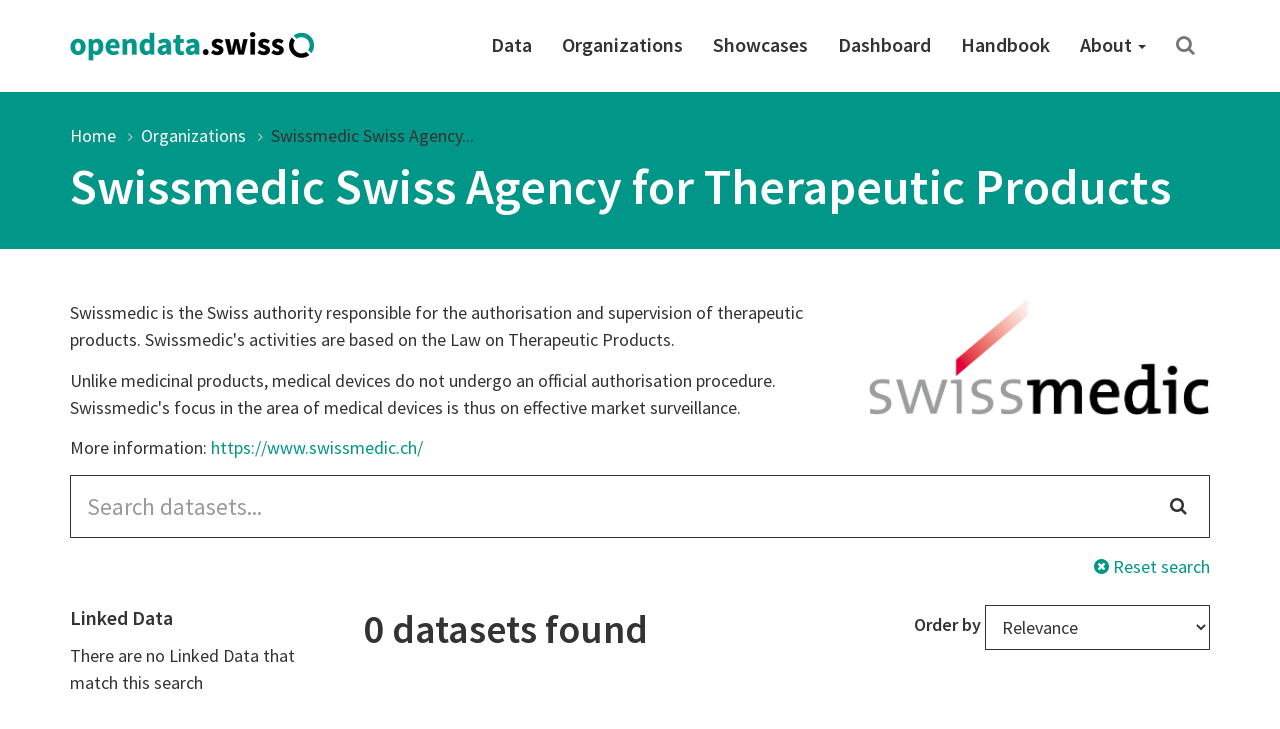

--- FILE ---
content_type: text/html; charset=utf-8
request_url: https://ogdch-abnahme.clients.liip.ch/en/organization/swissmedic?groups=education&groups=population&keywords_en=packs&keywords_en=dosage-strength&keywords_en=medicinal-products&res_format=ZIP
body_size: 22424
content:
<!DOCTYPE html>
<html lang="en">  
  <head>
    <meta charset="utf-8" />
    <meta name="generator" content="ckan 2.11.4" />
    <meta name="viewport" content="width=device-width, initial-scale=1.0" />
    <meta http-equiv="X-UA-Compatible" content="IE=edge" />
    
    <meta name="robots" content="noindex" />
    

     
    
    <title>
Swissmedic Swiss Agency for Therapeutic Products | opendata.swiss
</title>

    <link rel="shortcut icon" href="/images/favicon-128.png" />

     
    
    <link rel="preconnect" href="https://fonts.gstatic.com">
    <link href="https://fonts.googleapis.com/css2?family=Source+Sans+Pro:wght@400;600&display=swap" rel="stylesheet">
    <link rel="stylesheet" href="/dist/app.css" />
    <link rel="stylesheet" href="/dist/ogdch.css" />
    
<link rel='stylesheet' id='app-css' href='/dist/auto-complete.css' type='text/css' media='all'/>
<link rel='stylesheet' id='app-css' href='/dist/ogdch-auto-complete.css' type='text/css' media='all'/>


  </head>
  <body
    class="page-template-default page page-id-306 logged-in admin-bar no-customize-support"
  >
    
    <nav class="navbar navbar-default" id="main-navigation">
  <div class="container">
    <!-- Brand and toggle get grouped for better mobile display -->
    <div class="navbar-header">
      <button type="button" class="navbar-toggle collapsed" data-toggle="collapse" data-target="#main-navigation-collapse">
        <span class="sr-only">Toggle navigation</span>
        <span class="icon-bar"></span>
        <span class="icon-bar"></span>
        <span class="icon-bar"></span>
      </button>
      <a class="navbar-brand" href="/en">
        <img src="/images/logo_horizontal.png" class="navbar-brand-image" alt="opendata.swiss" title="opendata.swiss" />
      </a>
    </div>
    <!-- Collect the nav links, forms, and other content for toggling -->
    <div id="main-navigation-collapse" class="collapse navbar-collapse" role="navigation">
      <div class="menu-mainnavigation-en-container">
        <ul id="menu-mainnavigation-en" class="nav navbar-nav navbar-right">
          
          <!-- Static links -->
          <li class="menu-item menu-item-type-custom menu-item-object-custom">
            <a title="Data" href="/en/dataset">
              Data
            </a>
          </li>
          <li class="menu-item menu-item-type-custom menu-item-object-custom">
            <a title="Organizations" href="/en/organization">
              Organizations
            </a>
          </li>
          <li class="menu-item menu-item-type-custom menu-item-object-custom">
            <a title="Showcases" href="/en/showcase">
              Showcases
            </a>
          </li>
    
          <!-- get static page menu from WP -->
          
            <li class="menu-item 
                       menu-item-type-custom
                       menu-item-object-custom
                       
            ">
              <a title="Dashboard"
                 href="https://dashboard.opendata.swiss/de/"
                 
              >
                Dashboard
                
              </a>
    
              
            </li>
          
            <li class="menu-item 
                       menu-item-type-post_type
                       menu-item-object-post_type
                       
            ">
              <a title="Handbook"
                 href="/en/handbook"
                 
              >
                Handbook
                
              </a>
    
              
            </li>
          
            <li class="menu-item 
                       menu-item-type-post_type
                       menu-item-object-post_type
                       menu-item-has-children dropdown
            ">
              <a title="About"
                 href="/en/about"
                 class="dropdown-toggle" data-toggle="dropdown" aria-haspopup="true"
              >
                About
                <span class="caret"></span>
              </a>
    
              
                <ul role="menu" class="dropdown-menu">
                  
                    <li class="menu-item 
                               menu-item-type-post_type
                               menu-item-object-post_type
                               
                    ">
                      <a title="Getting started"
                         href="/en/getting-started"
                         
                      >
                        Getting started
                        
                      </a>
    
                      
                    </li>
                  
                    <li class="menu-item 
                               menu-item-type-post_type
                               menu-item-object-post_type
                               menu-item-has-children dropdown-submenu
                    ">
                      <a title="What&#39;s opendata.swiss?"
                         href="/en/about"
                         class="dropdown-toggle" data-toggle="dropdown" aria-haspopup="true"
                      >
                        What&#39;s opendata.swiss?
                        <span class="caret"></span>
                      </a>
    
                      
                        <ul role="menu" class="dropdown-menu">
                          
                            <li class="menu-item 
                                       menu-item-type-post_type
                                       menu-item-object-post_type
                            ">
                              <a title="🙌Missions EN"
                                 href="/en/missions">
                                🙌Missions EN
                              </a>
                            </li>
                          
                        </ul>
                      
                    </li>
                  
                    <li class="menu-item 
                               menu-item-type-post_type
                               menu-item-object-post_type
                               
                    ">
                      <a title="Terms of use"
                         href="/en/terms-of-use"
                         
                      >
                        Terms of use
                        
                      </a>
    
                      
                    </li>
                  
                    <li class="menu-item 
                               menu-item-type-post_type
                               menu-item-object-post_type
                               
                    ">
                      <a title="Contact"
                         href="/en/contact"
                         
                      >
                        Contact
                        
                      </a>
    
                      
                    </li>
                  
                </ul>
              
            </li>
          
    
          <!-- Search -->
          <li class="search">
            <a href="/en/dataset" title="Search">
              <i class="fa fa-search" aria-hidden="true"></i>
            </a>
          </li>
    
        </ul>
      </div>
    </div>
    <!-- /.navbar-collapse -->
  </div>
  <!-- /.container -->
</nav>
 
    <header class="page-header">
      <div class="container">
        <ol class="breadcrumb">
          <li class="item-home">
            <a
              class="bread-link bread-home"
              href="/en/"
              title="Home"
            >
              Home
            </a>
          </li>
          
<li ><a href="/en/organization">Organizations</a></li>
<li class="active"><a href="">Swissmedic Swiss Agency...</a></li>

        </ol>
        
          <h1>
Swissmedic Swiss Agency for Therapeutic Products
</h1>
        
      </div>
    </header>
     
    <div class="container">
      <main class="row">
        <article
          class="col-xs-12 post-306 page type-page status-publish hentry"
        >
          <div class="entry-content">
            
<section class="container description">
  <div class="row">
    <div class="col-xs-12">
      
      <img src="https://ckan.liip-abnahme-new.dev.datopian.com/uploads/group/2021-05-31-090748.011144smc-logorgb.png" class="logo pull-right-md" alt="Swissmedic Swiss Agency for Therapeutic Products" />
      

      
        <p>Swissmedic is the Swiss authority responsible for the authorisation and supervision of therapeutic products. Swissmedic&#39;s activities are based on the Law on Therapeutic Products.</p>
<p>Unlike medicinal products, medical devices do not undergo an official authorisation procedure. Swissmedic&#39;s focus in the area of medical devices is thus on effective market surveillance.</p>

      

      
      <p>More information: <a href="https://www.swissmedic.ch/">https://www.swissmedic.ch/</a></p>
      

    </div>
  </div>
</section>
<form id="dataset-search-form" class="search-form" method="get" data-module="select-switch">
  <section class="container">
    <div class="row">
      <div class="col-xs-12">
        <form class="search-form" method="get" data-module="select-switch">
  <div class="form-group has-feedback">
    <input id="ogdch_search" 
           type="search" 
           class="form-control input-lg" 
           name="q" 
           value=""
           autocomplete="off" 
           placeholder="Search datasets..."/>
    <i class="fa fa-search form-control-feedback" aria-hidden="true"></i>
  </div>
  <div class="reset-search">
    <a href="/en/dataset"><i class="fa fa-times-circle" aria-hidden="true"></i> Reset search</a>
  </div>
  <span>
    
    </span>
</form>

      </div>
    </div>
    <div class="row">
      <div class="col-md-3 facet-filters">
        <h2 class="sr-only">Search Filter</h2>
        
  <section class="facet-filter">
    <a role="button" data-toggle="collapse" class="facet-linked_data-collapse-button facet-toggle collapsed" href="#facet-linked_data-collapse" aria-expanded="false" aria-controls="facet--collapse">
      <h3>Linked Data <i class="fa fa-angle-down"></i></h3>
    </a>
    <h3 class="facet-header">
      Linked Data
    </h3>
    <div id="facet-linked_data-collapse" class="collapse facet-collapse">
    <nav>
      
        <ul class="nav nav-pills nav-stacked
          
          ">
          
            There are no Linked Data that match this search
          
          
        </ul>
      
      
    </nav>
    
    </div>
  </section>

  <section class="facet-filter">
    <a role="button" data-toggle="collapse" class="facet-groups-collapse-button facet-toggle collapsed" href="#facet-groups-collapse" aria-expanded="false" aria-controls="facet--collapse">
      <h3>Categories <i class="fa fa-angle-down"></i></h3>
    </a>
    <h3 class="facet-header">
      Categories
    </h3>
    <div id="facet-groups-collapse" class="collapse facet-collapse">
    <nav>
      
        <ul class="nav nav-pills nav-stacked
          
          ">
          
            There are no Categories that match this search
          
          
        </ul>
      
      
    </nav>
    
    </div>
  </section>

  <section class="facet-filter">
    <a role="button" data-toggle="collapse" class="facet-keywords_en-collapse-button facet-toggle collapsed" href="#facet-keywords_en-collapse" aria-expanded="false" aria-controls="facet--collapse">
      <h3>Keywords <i class="fa fa-angle-down"></i></h3>
    </a>
    <h3 class="facet-header">
      Keywords
    </h3>
    <div id="facet-keywords_en-collapse" class="collapse facet-collapse">
    <nav>
      
        <ul class="list-inline tags">
          
            There are no Keywords that match this search
          
          
        </ul>
      
      
    </nav>
    
    </div>
  </section>

  <section class="facet-filter">
    <a role="button" data-toggle="collapse" class="facet-political_level-collapse-button facet-toggle collapsed" href="#facet-political_level-collapse" aria-expanded="false" aria-controls="facet--collapse">
      <h3>Political levels <i class="fa fa-angle-down"></i></h3>
    </a>
    <h3 class="facet-header">
      Political levels
    </h3>
    <div id="facet-political_level-collapse" class="collapse facet-collapse">
    <nav>
      
        <ul class="nav nav-pills nav-stacked
          
          ">
          
            There are no Political levels that match this search
          
          
        </ul>
      
      
    </nav>
    
    </div>
  </section>

  <section class="facet-filter">
    <a role="button" data-toggle="collapse" class="facet-res_license-collapse-button facet-toggle collapsed" href="#facet-res_license-collapse" aria-expanded="false" aria-controls="facet--collapse">
      <h3>Terms of use <i class="fa fa-angle-down"></i></h3>
    </a>
    <h3 class="facet-header">
      Terms of use
    </h3>
    <div id="facet-res_license-collapse" class="collapse facet-collapse">
    <nav>
      
        <ul class="nav nav-pills nav-stacked
          res_license
          ">
          
            There are no Terms of use that match this search
          
          
        </ul>
      
      
    </nav>
    
    </div>
  </section>

  <section class="facet-filter">
    <a role="button" data-toggle="collapse" class="facet-res_format-collapse-button facet-toggle collapsed" href="#facet-res_format-collapse" aria-expanded="false" aria-controls="facet--collapse">
      <h3>Formats <i class="fa fa-angle-down"></i></h3>
    </a>
    <h3 class="facet-header">
      Formats
    </h3>
    <div id="facet-res_format-collapse" class="collapse facet-collapse">
    <nav>
      
        <ul class="list-inline tags">
          
            There are no Formats that match this search
          
          
        </ul>
      
      
    </nav>
    
    </div>
  </section>


      </div>
      <div class="col-md-9">
        <div class="search-result-title clearfix">
          <h2>
            0 datasets found
          </h2>
          <!-- Sort Options -->
<div class="form-group form-inline header-md-vertical-center sortby">
  <label for="field-order-by">Order by</label>
  <select class="form-control" id="field-order-by" name="sort" onchange="this.form.submit()">
    
    
    <option value="score desc, metadata_modified desc">Relevance</option>
    
    
    
    <option value="max(res_latest_issued, res_latest_modified) desc">Data last modified</option>
    
    
    
    <option value="max(issued, modified) desc">Metadata last modified</option>
    
    
    
    <option value="title_string_en asc">Name Ascending</option>
    
    
    
    <option value="title_string_en desc">Name Descending</option>
    
    
  </select>
</div>

        </div>
        <ul class="list-unstyled">
        </ul>
        <!-- Pagination -->
        
        <!-- end of pagination -->
      </div>
    </div>
  </section>
</form>


          </div>
        </article>
      </main>
    </div>
     <!-- Contribute -->
<section class="contribute inverted-container">
  <div class="container">
    <div class="row">
      <div class="col-lg-3 col-md-4 col-xs-12 ">
        <h2>Get involved</h2>
      </div>
      <div class="col-lg-9 col-md-8 col-xs-12 ">
        <div class="col-xs-12 buttons">
          <a
            class="btn btn-default-inverted"
            href="https://handbook.opendata.swiss/en/"
            role="button"
          >
            Learn to publish data</a
          >
          <a
            class="btn btn-default-inverted last"
            href="/en/contact"
            role="button"
          >Share your showcase</a
          >
        </div>
        <div class="col-xs-12 buttons">
          <a
            class="btn-social-media"
            href="https://twitter.com/opendataswiss"
            role="button"
            title="Twitter"
          ><img title="Logo: X" src="/images/x.svg" alt="Logo: X" />
          </a>
          <a
            class="btn-social-media"
            href="https://www.linkedin.com/showcase/opendata-swiss/"
            role="button"
            title="Linkedin"
          ><img title="Logo: LinkedIn" src="/images/linkedin.svg" alt="Logo: LinkedIn" />
          </a>
          <a
            class="btn-social-media"
            href="https://www.facebook.com/people/opendataswiss/61558495974785/"
            role="button"
            title="Facebook"
          ><img title="Logo: Facebook" src="/images/facebook.svg" alt="Logo: Facebook" />
          </a>
          <a
            class="btn-social-media"
            href="https://www.instagram.com/opendata.swiss/"
            role="button"
            title="Instagram"
          ><img title="Logo: Instagram" src="/images/instagram.svg" alt="Logo: Instagram" />
          </a>
          
          <a
            class="btn btn-default-inverted last"
            href="https://www.bfs.admin.ch/bfs/en/home/dienstleistungen/ogd/gemeinschaft/newsmail.html"
            role="button"
          >
            Subscribe to NewsMail
          </a>
          
        </div>
      </div>
    </div>
  </div>
</section>

<footer class="page-footer">
  <div class="container">
    <div class="row">
      <div class="col-sm-3 col-xs-6">
        <a href="/en/dataset">
          <div class="statsnumber">
            9773 <i class="fa fa-files-o"></i>
          </div>
          <p>Datasets</p>
        </a>
      </div>
      <div class="col-sm-3 col-xs-6">
        <a href="/en/organization">
          <div class="statsnumber">
            235 <i class="fa fa-users"></i>
          </div>
          <p>Organizations</p>
        </a>
      </div>
      <div class="col-sm-3 col-xs-6">
        <a href="/en/group">
          <div class="statsnumber">
            14 <i class="fa fa-tags"></i>
          </div>
          <p>Categories</p>
        </a>
      </div>
      <div class="col-sm-3 col-xs-6">
        <a href="/en/showcase">
          <div class="statsnumber">
            31 <i class="fa fa-puzzle-piece"></i>
          </div>
          <p>Showcases</p>
        </a>
      </div>
    </div>
    <div class="row top-buffer">
      <div class="col-xs-12 col-md-6 bottom-buffer">
        <h2>
          A joint project of the Confederation and the cantons
        </h2>
        <p class="small">
          The opendata.swiss portal is a joint project of the Confederation, cantons, communes and other organizations with a mandate from the state. It makes open government data available to the general public in a central catalogue. opendata.swiss is operated by the Federal Statistical Office.
        </p>
      </div>
      <div id="logos" class="col-xs-12 col-md-6">
        <img
          class="logo-confederation"
          title="Logo: Swiss Confederation"
          src="/images/logo-confederation.png"
        />
        <img
          class="logo-egovernment"
          title="Logo: Digital Public Services Switzerland"
          src="/images/logo-dvs.png"
        />
      </div>
    </div>
  </div>
</footer>
<div class="page-footer-navigation">
  <div class="container">
    <div class="language-switcher">
  <div class="btn-group dropup">
    <button
      type="button"
      class="btn btn-default dropdown-toggle"
      data-toggle="dropdown"
      aria-haspopup="true"
      aria-expanded="false"
    >
      English <span class="caret"></span>
    </button>
    <ul class="dropdown-menu" role="menu">
       
      </li>

      <li class="">
        
        <a href="/de/organization/swissmedic">
          Deutsch
        </a>
      </li>
       
      <li class="active">
        
        <a href="/en/organization/swissmedic">
          English
        </a>
      </li>
       
      </li>

      <li class="">
        
        <a href="/fr/organization/swissmedic">
          Français
        </a>
      </li>
       
      </li>

      <li class="">
        
        <a href="/it/organization/swissmedic">
          Italiano
        </a>
      </li>
      
    </ul>
  </div>
</div>

    <div class="footer-navigation">
      <ul class="list-inline small">
        <li><a href="/en/about">About</a></li>
        <li><a href="/en/contact">Contact</a></li>
        <li><a href="/en/dataset">Data</a></li>
        <li>
          <a href="/en/organization"
          >Organizations</a
          >
        </li>
        <li>
          <a href="/en/showcase">Showcases</a>
        </li>
        <li>
          <a href="/en/terms-of-use">Terms of use</a>
        </li>
        <li>
          <a href="/en/legal-framework"
          >Legal framework</a
          >
        </li>
        <li>
          <a href="https://github.com/opendata-swiss">Sourcecode</a>
        </li>
      </ul>
    </div>
  </div>
</div>

    
      <!-- Matomo Snippet -->
      <script type="text/javascript">
        var _paq = _paq || [];
        _paq.push(['trackPageView']);
        _paq.push(['enableLinkTracking']);
        (function() {
          var u="";
          _paq.push(['setTrackerUrl', u+'piwik.php']);
          _paq.push(['setSiteId', 1]);
          var d=document, g=d.createElement('script'), s=d.getElementsByTagName('script')[0];
          g.type='text/javascript'; g.async=true; g.defer=true; g.src=u+'piwik.js'; s.parentNode.insertBefore(g,s);
        })();
        var customDimensionActionFormatId = 3;
        var customDimensionActionCategoryId = 4;
      </script>
      <noscript><p><img src="/piwik.php?idsite=1" style="border:0;" alt="" /></p></noscript>
      <!-- End Matomo Snippet -->
      <script type='text/javascript' src='/js/matomo-tracking.js' defer></script>

    
    
    <!-- HTML5 shim and Respond.js for IE8 support of HTML5 elements and media queries -->
    <!--[if lt IE 9]>
      <script src="https://oss.maxcdn.com/html5shiv/3.7.2/html5shiv.min.js?ver=3.7.2"></script>
      <script src="https://oss.maxcdn.com/respond/1.4.2/respond.min.js?ver=1.4.2"></script>
    <![endif]-->
    <script src="https://code.jquery.com/jquery-3.5.1.min.js" integrity="sha256-9/aliU8dGd2tb6OSsuzixeV4y/faTqgFtohetphbbj0=" crossorigin="anonymous"></script>
    <script
      src="https://maxcdn.bootstrapcdn.com/bootstrap/3.3.7/js/bootstrap.min.js"
      integrity="sha384-Tc5IQib027qvyjSMfHjOMaLkfuWVxZxUPnCJA7l2mCWNIpG9mGCD8wGNIcPD7Txa"
      crossorigin="anonymous"
      defer
    ></script>          
    
  <script type='text/javascript' src='/js/auto-complete.js' defer></script>
<script type='text/javascript' src='/js/ogdch-auto-complete.js' defer></script>

  <script type='text/javascript' src='/js/ogdch-show-more.js' defer></script>

  </body>
</html>


--- FILE ---
content_type: text/html; charset=utf-8
request_url: https://ogdch-abnahme.clients.liip.ch/en/organization/piwik.js
body_size: 15487
content:
<!DOCTYPE html>
<html lang="en">  
  <head>
    <meta charset="utf-8" />
    <meta name="generator" content="ckan 2.11.4" />
    <meta name="viewport" content="width=device-width, initial-scale=1.0" />
    <meta http-equiv="X-UA-Compatible" content="IE=edge" />
    
    <meta name="robots" content="noindex" />
    

     
    
    <title>
Error 500 | opendata.swiss
</title>

    <link rel="shortcut icon" href="/images/favicon-128.png" />

     
    
    <link rel="preconnect" href="https://fonts.gstatic.com">
    <link href="https://fonts.googleapis.com/css2?family=Source+Sans+Pro:wght@400;600&display=swap" rel="stylesheet">
    <link rel="stylesheet" href="/dist/app.css" />
    <link rel="stylesheet" href="/dist/ogdch.css" />
     
  </head>
  <body
    class="page-template-default page page-id-306 logged-in admin-bar no-customize-support"
  >
    
    <nav class="navbar navbar-default" id="main-navigation">
  <div class="container">
    <!-- Brand and toggle get grouped for better mobile display -->
    <div class="navbar-header">
      <button type="button" class="navbar-toggle collapsed" data-toggle="collapse" data-target="#main-navigation-collapse">
        <span class="sr-only">Toggle navigation</span>
        <span class="icon-bar"></span>
        <span class="icon-bar"></span>
        <span class="icon-bar"></span>
      </button>
      <a class="navbar-brand" href="/en">
        <img src="/images/logo_horizontal.png" class="navbar-brand-image" alt="opendata.swiss" title="opendata.swiss" />
      </a>
    </div>
    <!-- Collect the nav links, forms, and other content for toggling -->
    <div id="main-navigation-collapse" class="collapse navbar-collapse" role="navigation">
      <div class="menu-mainnavigation-en-container">
        <ul id="menu-mainnavigation-en" class="nav navbar-nav navbar-right">
          
          <!-- Static links -->
          <li class="menu-item menu-item-type-custom menu-item-object-custom">
            <a title="Data" href="/en/dataset">
              Data
            </a>
          </li>
          <li class="menu-item menu-item-type-custom menu-item-object-custom">
            <a title="Organizations" href="/en/organization">
              Organizations
            </a>
          </li>
          <li class="menu-item menu-item-type-custom menu-item-object-custom">
            <a title="Showcases" href="/en/showcase">
              Showcases
            </a>
          </li>
    
          <!-- get static page menu from WP -->
          
            <li class="menu-item 
                       menu-item-type-custom
                       menu-item-object-custom
                       
            ">
              <a title="Dashboard"
                 href="https://dashboard.opendata.swiss/de/"
                 
              >
                Dashboard
                
              </a>
    
              
            </li>
          
            <li class="menu-item 
                       menu-item-type-post_type
                       menu-item-object-post_type
                       
            ">
              <a title="Handbook"
                 href="/en/handbook"
                 
              >
                Handbook
                
              </a>
    
              
            </li>
          
            <li class="menu-item 
                       menu-item-type-post_type
                       menu-item-object-post_type
                       menu-item-has-children dropdown
            ">
              <a title="About"
                 href="/en/about"
                 class="dropdown-toggle" data-toggle="dropdown" aria-haspopup="true"
              >
                About
                <span class="caret"></span>
              </a>
    
              
                <ul role="menu" class="dropdown-menu">
                  
                    <li class="menu-item 
                               menu-item-type-post_type
                               menu-item-object-post_type
                               
                    ">
                      <a title="Getting started"
                         href="/en/getting-started"
                         
                      >
                        Getting started
                        
                      </a>
    
                      
                    </li>
                  
                    <li class="menu-item 
                               menu-item-type-post_type
                               menu-item-object-post_type
                               menu-item-has-children dropdown-submenu
                    ">
                      <a title="What&#39;s opendata.swiss?"
                         href="/en/about"
                         class="dropdown-toggle" data-toggle="dropdown" aria-haspopup="true"
                      >
                        What&#39;s opendata.swiss?
                        <span class="caret"></span>
                      </a>
    
                      
                        <ul role="menu" class="dropdown-menu">
                          
                            <li class="menu-item 
                                       menu-item-type-post_type
                                       menu-item-object-post_type
                            ">
                              <a title="🙌Missions EN"
                                 href="/en/missions">
                                🙌Missions EN
                              </a>
                            </li>
                          
                        </ul>
                      
                    </li>
                  
                    <li class="menu-item 
                               menu-item-type-post_type
                               menu-item-object-post_type
                               
                    ">
                      <a title="Terms of use"
                         href="/en/terms-of-use"
                         
                      >
                        Terms of use
                        
                      </a>
    
                      
                    </li>
                  
                    <li class="menu-item 
                               menu-item-type-post_type
                               menu-item-object-post_type
                               
                    ">
                      <a title="Contact"
                         href="/en/contact"
                         
                      >
                        Contact
                        
                      </a>
    
                      
                    </li>
                  
                </ul>
              
            </li>
          
    
          <!-- Search -->
          <li class="search">
            <a href="/en/dataset" title="Search">
              <i class="fa fa-search" aria-hidden="true"></i>
            </a>
          </li>
    
        </ul>
      </div>
    </div>
    <!-- /.navbar-collapse -->
  </div>
  <!-- /.container -->
</nav>
 
    <header class="page-header">
      <div class="container">
        <ol class="breadcrumb">
          <li class="item-home">
            <a
              class="bread-link bread-home"
              href="/en/"
              title="Home"
            >
              Home
            </a>
          </li>
          

<li class="active">An Error has occured</li>


        </ol>
        
          <h1>

An Error has occured

</h1>
        
      </div>
    </header>
     
    <div class="container">
      <main class="row">
        <article
          class="col-xs-12 post-306 page type-page status-publish hentry"
        >
          <div class="entry-content">
            
<section class="container">
  <div class="row">
    <div class="col-xs-12 text-center">
      <p class="lead">Ooops...
      
        <p class="lead">An error has occured. Here are some details that might help the site administrator:</p>
        <p>Request failed with status code 404
        <br>Http Status Code 500
        </p>
        <p class="lead">Here is a cool space shuttle to make you feel better!</p>
      
      <p><i class="fa fa-space-shuttle fa-5x"></i></p>
    </div>
  </div>
</section>

          </div>
        </article>
      </main>
    </div>
     <!-- Contribute -->
<section class="contribute inverted-container">
  <div class="container">
    <div class="row">
      <div class="col-lg-3 col-md-4 col-xs-12 ">
        <h2>Get involved</h2>
      </div>
      <div class="col-lg-9 col-md-8 col-xs-12 ">
        <div class="col-xs-12 buttons">
          <a
            class="btn btn-default-inverted"
            href="https://handbook.opendata.swiss/en/"
            role="button"
          >
            Learn to publish data</a
          >
          <a
            class="btn btn-default-inverted last"
            href="/en/contact"
            role="button"
          >Share your showcase</a
          >
        </div>
        <div class="col-xs-12 buttons">
          <a
            class="btn-social-media"
            href="https://twitter.com/opendataswiss"
            role="button"
            title="Twitter"
          ><img title="Logo: X" src="/images/x.svg" alt="Logo: X" />
          </a>
          <a
            class="btn-social-media"
            href="https://www.linkedin.com/showcase/opendata-swiss/"
            role="button"
            title="Linkedin"
          ><img title="Logo: LinkedIn" src="/images/linkedin.svg" alt="Logo: LinkedIn" />
          </a>
          <a
            class="btn-social-media"
            href="https://www.facebook.com/people/opendataswiss/61558495974785/"
            role="button"
            title="Facebook"
          ><img title="Logo: Facebook" src="/images/facebook.svg" alt="Logo: Facebook" />
          </a>
          <a
            class="btn-social-media"
            href="https://www.instagram.com/opendata.swiss/"
            role="button"
            title="Instagram"
          ><img title="Logo: Instagram" src="/images/instagram.svg" alt="Logo: Instagram" />
          </a>
          
          <a
            class="btn btn-default-inverted last"
            href="https://www.bfs.admin.ch/bfs/en/home/dienstleistungen/ogd/gemeinschaft/newsmail.html"
            role="button"
          >
            Subscribe to NewsMail
          </a>
          
        </div>
      </div>
    </div>
  </div>
</section>

<footer class="page-footer">
  <div class="container">
    <div class="row">
      <div class="col-sm-3 col-xs-6">
        <a href="/en/dataset">
          <div class="statsnumber">
            9773 <i class="fa fa-files-o"></i>
          </div>
          <p>Datasets</p>
        </a>
      </div>
      <div class="col-sm-3 col-xs-6">
        <a href="/en/organization">
          <div class="statsnumber">
            235 <i class="fa fa-users"></i>
          </div>
          <p>Organizations</p>
        </a>
      </div>
      <div class="col-sm-3 col-xs-6">
        <a href="/en/group">
          <div class="statsnumber">
            14 <i class="fa fa-tags"></i>
          </div>
          <p>Categories</p>
        </a>
      </div>
      <div class="col-sm-3 col-xs-6">
        <a href="/en/showcase">
          <div class="statsnumber">
            31 <i class="fa fa-puzzle-piece"></i>
          </div>
          <p>Showcases</p>
        </a>
      </div>
    </div>
    <div class="row top-buffer">
      <div class="col-xs-12 col-md-6 bottom-buffer">
        <h2>
          A joint project of the Confederation and the cantons
        </h2>
        <p class="small">
          The opendata.swiss portal is a joint project of the Confederation, cantons, communes and other organizations with a mandate from the state. It makes open government data available to the general public in a central catalogue. opendata.swiss is operated by the Federal Statistical Office.
        </p>
      </div>
      <div id="logos" class="col-xs-12 col-md-6">
        <img
          class="logo-confederation"
          title="Logo: Swiss Confederation"
          src="/images/logo-confederation.png"
        />
        <img
          class="logo-egovernment"
          title="Logo: Digital Public Services Switzerland"
          src="/images/logo-dvs.png"
        />
      </div>
    </div>
  </div>
</footer>
<div class="page-footer-navigation">
  <div class="container">
    <div class="language-switcher">
  <div class="btn-group dropup">
    <button
      type="button"
      class="btn btn-default dropdown-toggle"
      data-toggle="dropdown"
      aria-haspopup="true"
      aria-expanded="false"
    >
      English <span class="caret"></span>
    </button>
    <ul class="dropdown-menu" role="menu">
       
      </li>

      <li class="">
        
        <a href="/de/organization/piwik.js">
          Deutsch
        </a>
      </li>
       
      <li class="active">
        
        <a href="/en/organization/piwik.js">
          English
        </a>
      </li>
       
      </li>

      <li class="">
        
        <a href="/fr/organization/piwik.js">
          Français
        </a>
      </li>
       
      </li>

      <li class="">
        
        <a href="/it/organization/piwik.js">
          Italiano
        </a>
      </li>
      
    </ul>
  </div>
</div>

    <div class="footer-navigation">
      <ul class="list-inline small">
        <li><a href="/en/about">About</a></li>
        <li><a href="/en/contact">Contact</a></li>
        <li><a href="/en/dataset">Data</a></li>
        <li>
          <a href="/en/organization"
          >Organizations</a
          >
        </li>
        <li>
          <a href="/en/showcase">Showcases</a>
        </li>
        <li>
          <a href="/en/terms-of-use">Terms of use</a>
        </li>
        <li>
          <a href="/en/legal-framework"
          >Legal framework</a
          >
        </li>
        <li>
          <a href="https://github.com/opendata-swiss">Sourcecode</a>
        </li>
      </ul>
    </div>
  </div>
</div>

    
      <!-- Matomo Snippet -->
      <script type="text/javascript">
        var _paq = _paq || [];
        _paq.push(['trackPageView']);
        _paq.push(['enableLinkTracking']);
        (function() {
          var u="";
          _paq.push(['setTrackerUrl', u+'piwik.php']);
          _paq.push(['setSiteId', 1]);
          var d=document, g=d.createElement('script'), s=d.getElementsByTagName('script')[0];
          g.type='text/javascript'; g.async=true; g.defer=true; g.src=u+'piwik.js'; s.parentNode.insertBefore(g,s);
        })();
        var customDimensionActionFormatId = 3;
        var customDimensionActionCategoryId = 4;
      </script>
      <noscript><p><img src="/piwik.php?idsite=1" style="border:0;" alt="" /></p></noscript>
      <!-- End Matomo Snippet -->
      <script type='text/javascript' src='/js/matomo-tracking.js' defer></script>

    
    
    <!-- HTML5 shim and Respond.js for IE8 support of HTML5 elements and media queries -->
    <!--[if lt IE 9]>
      <script src="https://oss.maxcdn.com/html5shiv/3.7.2/html5shiv.min.js?ver=3.7.2"></script>
      <script src="https://oss.maxcdn.com/respond/1.4.2/respond.min.js?ver=1.4.2"></script>
    <![endif]-->
    <script src="https://code.jquery.com/jquery-3.5.1.min.js" integrity="sha256-9/aliU8dGd2tb6OSsuzixeV4y/faTqgFtohetphbbj0=" crossorigin="anonymous"></script>
    <script
      src="https://maxcdn.bootstrapcdn.com/bootstrap/3.3.7/js/bootstrap.min.js"
      integrity="sha384-Tc5IQib027qvyjSMfHjOMaLkfuWVxZxUPnCJA7l2mCWNIpG9mGCD8wGNIcPD7Txa"
      crossorigin="anonymous"
      defer
    ></script>          
     
  </body>
</html>


--- FILE ---
content_type: text/css; charset=UTF-8
request_url: https://ogdch-abnahme.clients.liip.ch/dist/ogdch.css
body_size: 3482
content:
main.row{margin-left:-30px!important}.facets-show-less-text{display:none}.media-grid{list-style:none;padding-top:15px}.media-item{background-color:#fff;border-radius:3px;margin:0 15px 15px;padding:15px;position:relative}.media-item span.count{color:#999}.media-item .media-image{margin-bottom:5px}.media-item:hover{z-index:1}.media-view{border:1px solid #ddd;border-radius:3px;bottom:0;left:0;overflow:hidden;position:absolute;right:0;top:0;transition:all .2s ease-in}.media-view:hover{border-color:#009688;box-shadow:0 0 0 4px rgba(0,0,0,.1)}.media-view:hover .banner{background-color:#009688}.media-view span{display:none}.media-view .banner{background-color:#b7b7b7;display:block;transition:background-color .2s ease-in}.media-image{border-radius:4px}.media-image img{min-width:100%}.media-heading{font-size:18px;-webkit-hyphens:auto;hyphens:auto;line-height:1.3;margin:5px 0;-ms-word-break:break-all;word-break:break-all;word-break:break-word}.showcases.li{list-style:none}#showcase-submit-form .checkbox{margin-top:0}#showcase-submit-form .checkbox input[type=checkbox]{margin-top:7px}#showcase-submit-form .checkbox label{font-weight:400}#showcase-submit-form fieldset fieldset legend{border-bottom:none;font-size:18px;font-weight:700;line-height:27px;margin-bottom:5px}.page-header-action-bar{align-items:center;display:flex;justify-content:space-between}.page-header-action-btn{flex-shrink:0;margin-top:5px}.multiselect{border:1px solid #333;display:flex;flex-wrap:wrap}.multiselect input[type=text]{border:none;flex-grow:1;flex:1 1 320px;height:43px;padding-left:5px;width:auto}.multiselect-entry-container{display:flex;gap:5px;padding:4px 0 4px 6px}.multiselect-entry{align-items:center;border:1px solid #888;display:flex;flex-shrink:0;min-height:35px;padding:4px 28px 4px 6px;position:relative}.multiselect-entry span{line-height:1}.multiselect-entry label{margin-bottom:0;position:absolute;right:6px;top:3px}.multiselect-entry:not(.multiselect-entry-checked){display:none}.manage-subs-list{margin-bottom:20px}.manage-subs-list-item{align-items:center;border-top:1px solid #ddd;display:flex;flex-wrap:wrap;gap:10px;justify-content:space-between;padding:10px 0}.manage-subs-list-item:first-child{border-top:2px solid #ddd}.manage-subs-list-item:last-child{border-bottom:1px solid #ddd}.manage-subs-title{flex:1 1 75%;max-width:65ch;min-width:50ch}.manage-subs-action-bar{align-items:flex-end;display:flex;flex-wrap:wrap;gap:10px}.manage-subs-action-container{margin-bottom:0;padding:10px}.manage-subs-action-container>*+*{margin-top:5px}.manage-subs-frequency-form{background:#eee;border:1px solid #ddd}.manage-subs-frequency-form-container{display:flex;gap:5px}.manage-subs-unsubscribe-bar{margin-bottom:10px}.dataset-buttons-container{align-items:stretch;display:flex;flex-direction:column}.dataset-subscribe-container{color:#333;position:relative}.dataset-subscribe-container small{color:#333}.dataset-subscribe-button{align-items:center;display:flex;gap:8px;justify-content:center}.dataset-subscribe-button i{height:16px;width:16px}.dataset-subscribe-modal{background:#fff;display:flex;flex-direction:column;gap:5px;min-width:460px;padding:10px 15px;position:absolute;right:0;top:0;z-index:1}.dataset-subscribe-form-container{display:none}.dataset-subscribe-form-container-visible{display:flex}.dataset-subscribe-form{display:flex;flex-direction:column;gap:35px;justify-content:center}.dataset-subscribe-form-close{position:absolute;right:6px;top:0}.dataset-subscribe-alert{align-items:center;display:flex;gap:10px;margin-bottom:0}.dataset-subscribe-alert i{height:18px;width:18px}.subscribe-title{color:#009688;font-size:20px;font-weight:700}.dataset-subscribe-button-in-form{background:#009688;border-color:#009688;color:#fff}

--- FILE ---
content_type: image/svg+xml
request_url: https://ogdch-abnahme.clients.liip.ch/images/facebook.svg
body_size: 11926
content:
<svg width="70" height="45" viewBox="0 0 70 45" fill="none" xmlns="http://www.w3.org/2000/svg" xmlns:xlink="http://www.w3.org/1999/xlink">
  <g clip-path="url(#clip0_278_495)">
    <rect x="0.5" y="0.5" width="69" height="44" rx="4.5" stroke="white"/>
    <rect x="19" y="7" width="32" height="32" fill="url(#pattern0_278_495)"/>
  </g>
  <defs>
    <pattern id="pattern0_278_495" patternContentUnits="objectBoundingBox" width="1" height="1">
      <use xlink:href="#image0_278_495" transform="scale(0.00195312)"/>
    </pattern>
    <clipPath id="clip0_278_495">
      <rect width="70" height="45" fill="white"/>
    </clipPath>
    <image id="image0_278_495" width="512" height="512" xlink:href="[data-uri]"/>
  </defs>
</svg>


--- FILE ---
content_type: image/svg+xml
request_url: https://ogdch-abnahme.clients.liip.ch/images/linkedin.svg
body_size: 937
content:
<?xml version="1.0" encoding="UTF-8"?>
<svg id="Ebene_1" data-name="Ebene 1" xmlns="http://www.w3.org/2000/svg" viewBox="0 0 70 45">
  <defs>
    <style>
      .cls-1 {
        fill: none;
        stroke: #fff;
      }

      .cls-2 {
        fill: #fff;
        stroke-width: 0px;
      }
    </style>
  </defs>
  <g id="Page-1">
    <g id="twitter03-2">
      <g id="Group-Copy">
        <g id="twitter">
          <path id="BG" class="cls-1" d="M64.99.5H5.01c-1.25,0-2.37.5-3.19,1.32-.82.82-1.32,1.94-1.32,3.19v34.98c0,1.25.5,2.38,1.32,3.19.82.82,1.94,1.32,3.19,1.32h59.99c1.25,0,2.37-.5,3.19-1.32.82-.82,1.32-1.94,1.32-3.19V5.01c0-1.25-.5-2.38-1.32-3.19-.82-.82-1.94-1.32-3.19-1.32Z"/>
        </g>
      </g>
    </g>
  </g>
  <g>
    <path class="cls-2" d="M28.01,12.49c0,1.54-.98,2.8-2.8,2.8-1.68,0-2.8-1.26-2.8-2.66,0-1.54,1.12-2.94,2.8-2.94s2.8,1.26,2.8,2.8Z"/>
    <rect class="cls-2" x="22.41" y="16.68" width="5.6" height="18.18"/>
    <path class="cls-2" d="M41.43,16.96c-2.94,0-4.62,1.68-5.32,2.8h-.14l-.28-2.38h-5.04c0,1.54.14,3.36.14,5.46v12.03h5.6v-9.93c0-.56,0-.98.14-1.4.42-.98,1.12-2.24,2.66-2.24,1.96,0,2.8,1.68,2.8,3.92v9.65h5.6v-10.35c0-5.18-2.66-7.55-6.15-7.55Z"/>
  </g>
</svg>

--- FILE ---
content_type: image/svg+xml
request_url: https://ogdch-abnahme.clients.liip.ch/images/instagram.svg
body_size: 2392
content:
<?xml version="1.0" encoding="UTF-8" standalone="no"?>
<svg
   id="Ebene_1"
   data-name="Ebene 1"
   viewBox="0 0 70 45"
   version="1.1"
   sodipodi:docname="instagram.svg"
   xml:space="preserve"
   inkscape:version="1.3.2 (091e20e, 2023-11-25)"
   xmlns:inkscape="http://www.inkscape.org/namespaces/inkscape"
   xmlns:sodipodi="http://sodipodi.sourceforge.net/DTD/sodipodi-0.dtd"
   xmlns="http://www.w3.org/2000/svg"
   xmlns:svg="http://www.w3.org/2000/svg"><sodipodi:namedview
     id="namedview2"
     pagecolor="#ffffff"
     bordercolor="#000000"
     borderopacity="0.25"
     inkscape:showpageshadow="2"
     inkscape:pageopacity="0.0"
     inkscape:pagecheckerboard="0"
     inkscape:deskcolor="#d1d1d1"
     inkscape:zoom="26.266667"
     inkscape:cx="35.006345"
     inkscape:cy="22.5"
     inkscape:window-width="2560"
     inkscape:window-height="1379"
     inkscape:window-x="1920"
     inkscape:window-y="0"
     inkscape:window-maximized="1"
     inkscape:current-layer="Ebene_1" /><defs
     id="defs1"><style
       id="style1">
      .cls-1 {
        fill: none;
        stroke: #fff;
      }

      .cls-2 {
        fill: #fff;
        stroke-width: 0px;
      }
    </style></defs><g
     id="Page-1"><g
       id="twitter03-2"><g
         id="Group-Copy"><g
           id="twitter"><path
             id="BG"
             class="cls-1"
             d="M64.99.5H5.01c-1.25,0-2.37.5-3.19,1.32-.82.82-1.32,1.94-1.32,3.19v34.98c0,1.25.5,2.38,1.32,3.19.82.82,1.94,1.32,3.19,1.32h59.99c1.25,0,2.37-.5,3.19-1.32.82-.82,1.32-1.94,1.32-3.19V5.01c0-1.25-.5-2.38-1.32-3.19-.82-.82-1.94-1.32-3.19-1.32Z" /></g></g></g></g><g
     style="fill:#ffffff"
     id="g4"
     transform="matrix(1.0534559,0,0,1.0535565,18.196176,5.4757741)"><g
       id="SVGRepo_bgCarrier"
       stroke-width="0" /><g
       id="SVGRepo_tracerCarrier"
       stroke-linecap="round"
       stroke-linejoin="round" /><g
       id="SVGRepo_iconCarrier"> <g
   id="g3"> <path
   d="m 22.3,8.4 c -0.8,0 -1.4,0.6 -1.4,1.4 0,0.8 0.6,1.4 1.4,1.4 0.8,0 1.4,-0.6 1.4,-1.4 0,-0.8 -0.6,-1.4 -1.4,-1.4 z"
   id="path1-3" /> <path
   d="m 16,10.2 c -3.3,0 -5.9,2.7 -5.9,5.9 0,3.2 2.7,5.9 5.9,5.9 3.2,0 5.9,-2.7 5.9,-5.9 0,-3.2 -2.6,-5.9 -5.9,-5.9 z m 0,9.7 c -2.1,0 -3.8,-1.7 -3.8,-3.8 0,-2.1 1.7,-3.8 3.8,-3.8 2.1,0 3.8,1.7 3.8,3.8 0,2.1 -1.7,3.8 -3.8,3.8 z"
   id="path2-6" /> <path
   d="M 20.8,4 H 11.3 C 7.2,4 4,7.2 4,11.2 v 9.5 c 0,4 3.2,7.2 7.2,7.2 h 9.5 c 4,0 7.2,-3.2 7.2,-7.2 V 11.2 C 28,7.2 24.8,4 20.8,4 Z m 4.9,16.8 c 0,2.7 -2.2,5 -5,5 h -9.5 c -2.7,0 -5,-2.2 -5,-5 v -9.5 c 0,-2.7 2.2,-5 5,-5 h 9.5 c 2.7,0 5,2.2 5,5 z"
   id="path3" /> </g> </g></g></svg>
